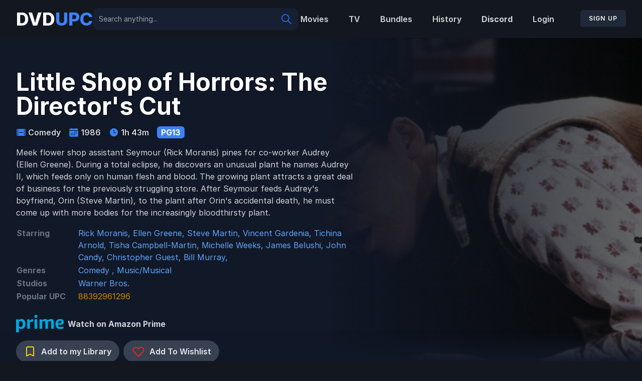

--- FILE ---
content_type: text/html; charset=UTF-8
request_url: https://dvdupc.com/content/1222155-little-shop-of-horrors-the-directors-cut?listing=1222155
body_size: 15730
content:
<!DOCTYPE html><html lang="en"><head><meta charset="utf-8"/>
<script>var __ezHttpConsent={setByCat:function(src,tagType,attributes,category,force,customSetScriptFn=null){var setScript=function(){if(force||window.ezTcfConsent[category]){if(typeof customSetScriptFn==='function'){customSetScriptFn();}else{var scriptElement=document.createElement(tagType);scriptElement.src=src;attributes.forEach(function(attr){for(var key in attr){if(attr.hasOwnProperty(key)){scriptElement.setAttribute(key,attr[key]);}}});var firstScript=document.getElementsByTagName(tagType)[0];firstScript.parentNode.insertBefore(scriptElement,firstScript);}}};if(force||(window.ezTcfConsent&&window.ezTcfConsent.loaded)){setScript();}else if(typeof getEzConsentData==="function"){getEzConsentData().then(function(ezTcfConsent){if(ezTcfConsent&&ezTcfConsent.loaded){setScript();}else{console.error("cannot get ez consent data");force=true;setScript();}});}else{force=true;setScript();console.error("getEzConsentData is not a function");}},};</script>
<script>var ezTcfConsent=window.ezTcfConsent?window.ezTcfConsent:{loaded:false,store_info:false,develop_and_improve_services:false,measure_ad_performance:false,measure_content_performance:false,select_basic_ads:false,create_ad_profile:false,select_personalized_ads:false,create_content_profile:false,select_personalized_content:false,understand_audiences:false,use_limited_data_to_select_content:false,};function getEzConsentData(){return new Promise(function(resolve){document.addEventListener("ezConsentEvent",function(event){var ezTcfConsent=event.detail.ezTcfConsent;resolve(ezTcfConsent);});});}</script>
<script>if(typeof _setEzCookies!=='function'){function _setEzCookies(ezConsentData){var cookies=window.ezCookieQueue;for(var i=0;i<cookies.length;i++){var cookie=cookies[i];if(ezConsentData&&ezConsentData.loaded&&ezConsentData[cookie.tcfCategory]){document.cookie=cookie.name+"="+cookie.value;}}}}
window.ezCookieQueue=window.ezCookieQueue||[];if(typeof addEzCookies!=='function'){function addEzCookies(arr){window.ezCookieQueue=[...window.ezCookieQueue,...arr];}}
addEzCookies([{name:"ezoab_162295",value:"mod112; Path=/; Domain=dvdupc.com; Max-Age=7200",tcfCategory:"store_info",isEzoic:"true",},{name:"ezosuibasgeneris-1",value:"dc57ac36-ccf3-4731-6f8d-ff7dccfb3934; Path=/; Domain=dvdupc.com; Expires=Sat, 16 Jan 2027 23:23:08 UTC; Secure; SameSite=None",tcfCategory:"understand_audiences",isEzoic:"true",}]);if(window.ezTcfConsent&&window.ezTcfConsent.loaded){_setEzCookies(window.ezTcfConsent);}else if(typeof getEzConsentData==="function"){getEzConsentData().then(function(ezTcfConsent){if(ezTcfConsent&&ezTcfConsent.loaded){_setEzCookies(window.ezTcfConsent);}else{console.error("cannot get ez consent data");_setEzCookies(window.ezTcfConsent);}});}else{console.error("getEzConsentData is not a function");_setEzCookies(window.ezTcfConsent);}</script><script type="text/javascript" data-ezscrex='false' data-cfasync='false'>window._ezaq = Object.assign({"edge_cache_status":11,"edge_response_time":357,"url":"https://dvdupc.com/content/1222155-little-shop-of-horrors-the-directors-cut?listing=1222155"}, typeof window._ezaq !== "undefined" ? window._ezaq : {});</script><script type="text/javascript" data-ezscrex='false' data-cfasync='false'>window._ezaq = Object.assign({"ab_test_id":"mod112"}, typeof window._ezaq !== "undefined" ? window._ezaq : {});window.__ez=window.__ez||{};window.__ez.tf={};</script><script type="text/javascript" data-ezscrex='false' data-cfasync='false'>window.ezDisableAds = true;</script>
<script data-ezscrex='false' data-cfasync='false' data-pagespeed-no-defer>var __ez=__ez||{};__ez.stms=Date.now();__ez.evt={};__ez.script={};__ez.ck=__ez.ck||{};__ez.template={};__ez.template.isOrig=true;window.__ezScriptHost="//www.ezojs.com";__ez.queue=__ez.queue||function(){var e=0,i=0,t=[],n=!1,o=[],r=[],s=!0,a=function(e,i,n,o,r,s,a){var l=arguments.length>7&&void 0!==arguments[7]?arguments[7]:window,d=this;this.name=e,this.funcName=i,this.parameters=null===n?null:w(n)?n:[n],this.isBlock=o,this.blockedBy=r,this.deleteWhenComplete=s,this.isError=!1,this.isComplete=!1,this.isInitialized=!1,this.proceedIfError=a,this.fWindow=l,this.isTimeDelay=!1,this.process=function(){f("... func = "+e),d.isInitialized=!0,d.isComplete=!0,f("... func.apply: "+e);var i=d.funcName.split("."),n=null,o=this.fWindow||window;i.length>3||(n=3===i.length?o[i[0]][i[1]][i[2]]:2===i.length?o[i[0]][i[1]]:o[d.funcName]),null!=n&&n.apply(null,this.parameters),!0===d.deleteWhenComplete&&delete t[e],!0===d.isBlock&&(f("----- F'D: "+d.name),m())}},l=function(e,i,t,n,o,r,s){var a=arguments.length>7&&void 0!==arguments[7]?arguments[7]:window,l=this;this.name=e,this.path=i,this.async=o,this.defer=r,this.isBlock=t,this.blockedBy=n,this.isInitialized=!1,this.isError=!1,this.isComplete=!1,this.proceedIfError=s,this.fWindow=a,this.isTimeDelay=!1,this.isPath=function(e){return"/"===e[0]&&"/"!==e[1]},this.getSrc=function(e){return void 0!==window.__ezScriptHost&&this.isPath(e)&&"banger.js"!==this.name?window.__ezScriptHost+e:e},this.process=function(){l.isInitialized=!0,f("... file = "+e);var i=this.fWindow?this.fWindow.document:document,t=i.createElement("script");t.src=this.getSrc(this.path),!0===o?t.async=!0:!0===r&&(t.defer=!0),t.onerror=function(){var e={url:window.location.href,name:l.name,path:l.path,user_agent:window.navigator.userAgent};"undefined"!=typeof _ezaq&&(e.pageview_id=_ezaq.page_view_id);var i=encodeURIComponent(JSON.stringify(e)),t=new XMLHttpRequest;t.open("GET","//g.ezoic.net/ezqlog?d="+i,!0),t.send(),f("----- ERR'D: "+l.name),l.isError=!0,!0===l.isBlock&&m()},t.onreadystatechange=t.onload=function(){var e=t.readyState;f("----- F'D: "+l.name),e&&!/loaded|complete/.test(e)||(l.isComplete=!0,!0===l.isBlock&&m())},i.getElementsByTagName("head")[0].appendChild(t)}},d=function(e,i){this.name=e,this.path="",this.async=!1,this.defer=!1,this.isBlock=!1,this.blockedBy=[],this.isInitialized=!0,this.isError=!1,this.isComplete=i,this.proceedIfError=!1,this.isTimeDelay=!1,this.process=function(){}};function c(e,i,n,s,a,d,c,u,f){var m=new l(e,i,n,s,a,d,c,f);!0===u?o[e]=m:r[e]=m,t[e]=m,h(m)}function h(e){!0!==u(e)&&0!=s&&e.process()}function u(e){if(!0===e.isTimeDelay&&!1===n)return f(e.name+" blocked = TIME DELAY!"),!0;if(w(e.blockedBy))for(var i=0;i<e.blockedBy.length;i++){var o=e.blockedBy[i];if(!1===t.hasOwnProperty(o))return f(e.name+" blocked = "+o),!0;if(!0===e.proceedIfError&&!0===t[o].isError)return!1;if(!1===t[o].isComplete)return f(e.name+" blocked = "+o),!0}return!1}function f(e){var i=window.location.href,t=new RegExp("[?&]ezq=([^&#]*)","i").exec(i);"1"===(t?t[1]:null)&&console.debug(e)}function m(){++e>200||(f("let's go"),p(o),p(r))}function p(e){for(var i in e)if(!1!==e.hasOwnProperty(i)){var t=e[i];!0===t.isComplete||u(t)||!0===t.isInitialized||!0===t.isError?!0===t.isError?f(t.name+": error"):!0===t.isComplete?f(t.name+": complete already"):!0===t.isInitialized&&f(t.name+": initialized already"):t.process()}}function w(e){return"[object Array]"==Object.prototype.toString.call(e)}return window.addEventListener("load",(function(){setTimeout((function(){n=!0,f("TDELAY -----"),m()}),5e3)}),!1),{addFile:c,addFileOnce:function(e,i,n,o,r,s,a,l,d){t[e]||c(e,i,n,o,r,s,a,l,d)},addDelayFile:function(e,i){var n=new l(e,i,!1,[],!1,!1,!0);n.isTimeDelay=!0,f(e+" ...  FILE! TDELAY"),r[e]=n,t[e]=n,h(n)},addFunc:function(e,n,s,l,d,c,u,f,m,p){!0===c&&(e=e+"_"+i++);var w=new a(e,n,s,l,d,u,f,p);!0===m?o[e]=w:r[e]=w,t[e]=w,h(w)},addDelayFunc:function(e,i,n){var o=new a(e,i,n,!1,[],!0,!0);o.isTimeDelay=!0,f(e+" ...  FUNCTION! TDELAY"),r[e]=o,t[e]=o,h(o)},items:t,processAll:m,setallowLoad:function(e){s=e},markLoaded:function(e){if(e&&0!==e.length){if(e in t){var i=t[e];!0===i.isComplete?f(i.name+" "+e+": error loaded duplicate"):(i.isComplete=!0,i.isInitialized=!0)}else t[e]=new d(e,!0);f("markLoaded dummyfile: "+t[e].name)}},logWhatsBlocked:function(){for(var e in t)!1!==t.hasOwnProperty(e)&&u(t[e])}}}();__ez.evt.add=function(e,t,n){e.addEventListener?e.addEventListener(t,n,!1):e.attachEvent?e.attachEvent("on"+t,n):e["on"+t]=n()},__ez.evt.remove=function(e,t,n){e.removeEventListener?e.removeEventListener(t,n,!1):e.detachEvent?e.detachEvent("on"+t,n):delete e["on"+t]};__ez.script.add=function(e){var t=document.createElement("script");t.src=e,t.async=!0,t.type="text/javascript",document.getElementsByTagName("head")[0].appendChild(t)};__ez.dot=__ez.dot||{};__ez.queue.addFileOnce('/detroitchicago/boise.js', '/detroitchicago/boise.js?gcb=195-2&cb=5', true, [], true, false, true, false);__ez.queue.addFileOnce('/parsonsmaize/abilene.js', '/parsonsmaize/abilene.js?gcb=195-2&cb=e80eca0cdb', true, [], true, false, true, false);__ez.queue.addFileOnce('/parsonsmaize/mulvane.js', '/parsonsmaize/mulvane.js?gcb=195-2&cb=e75e48eec0', true, ['/parsonsmaize/abilene.js'], true, false, true, false);__ez.queue.addFileOnce('/detroitchicago/birmingham.js', '/detroitchicago/birmingham.js?gcb=195-2&cb=539c47377c', true, ['/parsonsmaize/abilene.js'], true, false, true, false);</script>
<script data-ezscrex="false" type="text/javascript" data-cfasync="false">window._ezaq = Object.assign({"ad_cache_level":0,"adpicker_placement_cnt":0,"ai_placeholder_cache_level":0,"ai_placeholder_placement_cnt":-1,"domain":"dvdupc.com","domain_id":162295,"ezcache_level":0,"ezcache_skip_code":14,"has_bad_image":0,"has_bad_words":0,"is_sitespeed":0,"lt_cache_level":0,"response_size":75955,"response_size_orig":70037,"response_time_orig":349,"template_id":5,"url":"https://dvdupc.com/content/1222155-little-shop-of-horrors-the-directors-cut?listing=1222155","word_count":0,"worst_bad_word_level":0}, typeof window._ezaq !== "undefined" ? window._ezaq : {});__ez.queue.markLoaded('ezaqBaseReady');</script>
<script type='text/javascript' data-ezscrex='false' data-cfasync='false'>
window.ezAnalyticsStatic = true;

function analyticsAddScript(script) {
	var ezDynamic = document.createElement('script');
	ezDynamic.type = 'text/javascript';
	ezDynamic.innerHTML = script;
	document.head.appendChild(ezDynamic);
}
function getCookiesWithPrefix() {
    var allCookies = document.cookie.split(';');
    var cookiesWithPrefix = {};

    for (var i = 0; i < allCookies.length; i++) {
        var cookie = allCookies[i].trim();

        for (var j = 0; j < arguments.length; j++) {
            var prefix = arguments[j];
            if (cookie.indexOf(prefix) === 0) {
                var cookieParts = cookie.split('=');
                var cookieName = cookieParts[0];
                var cookieValue = cookieParts.slice(1).join('=');
                cookiesWithPrefix[cookieName] = decodeURIComponent(cookieValue);
                break; // Once matched, no need to check other prefixes
            }
        }
    }

    return cookiesWithPrefix;
}
function productAnalytics() {
	var d = {"pr":[6],"omd5":"f26b70cb5600ac734a8319519b23a4a1","nar":"risk score"};
	d.u = _ezaq.url;
	d.p = _ezaq.page_view_id;
	d.v = _ezaq.visit_uuid;
	d.ab = _ezaq.ab_test_id;
	d.e = JSON.stringify(_ezaq);
	d.ref = document.referrer;
	d.c = getCookiesWithPrefix('active_template', 'ez', 'lp_');
	if(typeof ez_utmParams !== 'undefined') {
		d.utm = ez_utmParams;
	}

	var dataText = JSON.stringify(d);
	var xhr = new XMLHttpRequest();
	xhr.open('POST','/ezais/analytics?cb=1', true);
	xhr.onload = function () {
		if (xhr.status!=200) {
            return;
		}

        if(document.readyState !== 'loading') {
            analyticsAddScript(xhr.response);
            return;
        }

        var eventFunc = function() {
            if(document.readyState === 'loading') {
                return;
            }
            document.removeEventListener('readystatechange', eventFunc, false);
            analyticsAddScript(xhr.response);
        };

        document.addEventListener('readystatechange', eventFunc, false);
	};
	xhr.setRequestHeader('Content-Type','text/plain');
	xhr.send(dataText);
}
__ez.queue.addFunc("productAnalytics", "productAnalytics", null, true, ['ezaqBaseReady'], false, false, false, true);
</script><base href="https://dvdupc.com/content/1222155-little-shop-of-horrors-the-directors-cut?listing=1222155"/>
    
    <meta name="viewport" content="width=device-width, initial-scale=1"/>
    <meta name="csrf-token" content="A7tU88n0B7gJrEbpDPBTvqSZeU8xcWgOlpv4Ju0z"/>
    <meta name="description" content="A Community Driven UPC Barcode Database to for Disc to Digital titles. Generate DVD and Blu-Ray UPCs instantly for use with Fandango&#39;s (Previously VUDU) disc to digital service."/>

    <title>DVDUPC</title>

    <link rel="apple-touch-icon" sizes="180x180" href="/apple-touch-icon.png?v=23fwedr"/>
    <link rel="icon" type="image/png" sizes="32x32" href="/favicon-32x32.png?v=23fwedr"/>
    <link rel="icon" type="image/png" sizes="16x16" href="/favicon-16x16.png?v=23fwedr"/>
    <link rel="manifest" href="/site.webmanifest?v=23fwedr"/>
    <link rel="mask-icon" href="/safari-pinned-tab.svg?v=23fwedr" color="#5bbad5"/>
    <link rel="shortcut icon" href="/favicon.ico?v=23fwedr"/>
    <meta name="msapplication-TileColor" content="#00aba9"/>
    <meta name="theme-color" content="#ffffff"/>

    <!-- Fonts -->
    <link rel="stylesheet" href="https://rsms.me/inter/inter.css"/>

    <!-- Scripts -->
    <link rel="preload" as="style" href="https://dvdupc.com/build/assets/app.046017eb.css"/><link rel="modulepreload" href="https://dvdupc.com/build/assets/app.ab93cf8a.js"/><link rel="stylesheet" href="https://cdn-0.dvdupc.com/build/assets/app.046017eb.css"/><script type="module" src="https://cdn-0.dvdupc.com/build/assets/app.ab93cf8a.js"></script>
    <!-- Styles -->
    <style>[wire\:loading], [wire\:loading\.delay], [wire\:loading\.inline-block], [wire\:loading\.inline], [wire\:loading\.block], [wire\:loading\.flex], [wire\:loading\.table], [wire\:loading\.grid], [wire\:loading\.inline-flex] {display: none;}[wire\:loading\.delay\.shortest], [wire\:loading\.delay\.shorter], [wire\:loading\.delay\.short], [wire\:loading\.delay\.long], [wire\:loading\.delay\.longer], [wire\:loading\.delay\.longest] {display:none;}[wire\:offline] {display: none;}[wire\:dirty]:not(textarea):not(input):not(select) {display: none;}input:-webkit-autofill, select:-webkit-autofill, textarea:-webkit-autofill {animation-duration: 50000s;animation-name: livewireautofill;}@keyframes livewireautofill { from {} }</style>

    <!-- Global site tag (gtag.js) - Google Analytics -->
    <script async="" src="https://www.googletagmanager.com/gtag/js?id=UA-98903037-1"></script>
    <script>
        window.dataLayer = window.dataLayer || [];

        function gtag() {
            dataLayer.push(arguments);
        }
        gtag('js', new Date());

        gtag('config', 'UA-98903037-1');
    </script>
<link rel='canonical' href='https://dvdupc.com/content/1222155-little-shop-of-horrors-the-directors-cut?listing=1222155' />
<script type='text/javascript'>
var ezoTemplate = 'orig_site';
var ezouid = '1';
var ezoFormfactor = '1';
</script><script data-ezscrex="false" type='text/javascript'>
var soc_app_id = '0';
var did = 162295;
var ezdomain = 'dvdupc.com';
var ezoicSearchable = 1;
</script></head>

<body class="font-sans antialiased bg-black-fogra">
    <div x-data="{&#34;show&#34;:true,&#34;style&#34;:&#34;success&#34;,&#34;message&#34;:null}" :class="{ &#39;bg-indigo-500&#39;: style == &#39;success&#39;, &#39;bg-red-700&#39;: style == &#39;danger&#39;, &#39;bg-gray-500&#39;: style != &#39;success&#39; &amp;&amp; style != &#39;danger&#39; }" style="display: none;" x-show="show &amp;&amp; message" x-init="
                document.addEventListener(&#39;banner-message&#39;, event =&gt; {
                    style = event.detail.style;
                    message = event.detail.message;
                    show = true;
                });
            ">
    <div class="max-w-screen-xl mx-auto py-2 px-3 sm:px-6 lg:px-8">
        <div class="flex items-center justify-between flex-wrap">
            <div class="w-0 flex-1 flex items-center min-w-0">
                <span class="flex p-2 rounded-lg" :class="{ &#39;bg-indigo-600&#39;: style == &#39;success&#39;, &#39;bg-red-600&#39;: style == &#39;danger&#39; }">
                    <svg x-show="style == &#39;success&#39;" class="h-5 w-5 text-white" xmlns="http://www.w3.org/2000/svg" fill="none" viewBox="0 0 24 24" stroke="currentColor">
                        <path stroke-linecap="round" stroke-linejoin="round" stroke-width="2" d="M9 12l2 2 4-4m6 2a9 9 0 11-18 0 9 9 0 0118 0z"></path>
                    </svg>
                    <svg x-show="style == &#39;danger&#39;" class="h-5 w-5 text-white" xmlns="http://www.w3.org/2000/svg" fill="none" viewBox="0 0 24 24" stroke="currentColor">
                        <path stroke-linecap="round" stroke-linejoin="round" stroke-width="2" d="M12 8v4m0 4h.01M21 12a9 9 0 11-18 0 9 9 0 0118 0z"></path>
                    </svg>
                    <svg x-show="style != &#39;success&#39; &amp;&amp; style != &#39;danger&#39;" class="h-5 w-5 text-white" xmlns="http://www.w3.org/2000/svg" fill="none" viewBox="0 0 24 24" stroke="currentColor">
                        <path stroke-linecap="round" stroke-linejoin="round" stroke-width="2" d="M13 16h-1v-4h-1m1-4h.01M21 12a9 9 0 11-18 0 9 9 0 0118 0z"></path>
                    </svg>
                </span>

                <p class="ml-3 font-medium text-sm text-white truncate" x-text="message"></p>
            </div>

            <div class="shrink-0 sm:ml-3">
                <button type="button" class="-mr-1 flex p-2 rounded-md focus:outline-none sm:-mr-2 transition" :class="{ &#39;hover:bg-indigo-600 focus:bg-indigo-600&#39;: style == &#39;success&#39;, &#39;hover:bg-red-600 focus:bg-red-600&#39;: style == &#39;danger&#39; }" aria-label="Dismiss" x-on:click="show = false">
                    <svg class="h-5 w-5 text-white" xmlns="http://www.w3.org/2000/svg" fill="none" viewBox="0 0 24 24" stroke="currentColor">
                        <path stroke-linecap="round" stroke-linejoin="round" stroke-width="2" d="M6 18L18 6M6 6l12 12"></path>
                    </svg>
                </button>
            </div>
        </div>
    </div>
</div>

    <div class="min-h-screen bg-black-fogra">
        <nav wire:id="8QW2X7ureXLagXpCMgoF" wire:initial-data="{&#34;fingerprint&#34;:{&#34;id&#34;:&#34;8QW2X7ureXLagXpCMgoF&#34;,&#34;name&#34;:&#34;navigation-menu&#34;,&#34;locale&#34;:&#34;en&#34;,&#34;path&#34;:&#34;content\/1222155-little-shop-of-horrors-the-directors-cut&#34;,&#34;method&#34;:&#34;GET&#34;,&#34;v&#34;:&#34;acj&#34;},&#34;effects&#34;:{&#34;listeners&#34;:[&#34;refresh-navigation-menu&#34;]},&#34;serverMemo&#34;:{&#34;children&#34;:{&#34;lRd5JPc&#34;:{&#34;id&#34;:&#34;eQTOEntZ7GVDVR597TW6&#34;,&#34;tag&#34;:&#34;div&#34;}},&#34;errors&#34;:[],&#34;htmlHash&#34;:&#34;40b42895&#34;,&#34;data&#34;:[],&#34;dataMeta&#34;:[],&#34;checksum&#34;:&#34;85017284b72c6cb300080882929cbd30ebd0ced8206fb1a0e36e555865bd9ada&#34;}}" x-data="{ open: false }" class="no-ads bg-black-fogra w-full sticky xl:relative top-0 z-50">
    <!-- Primary Navigation Menu -->
    <div class="no-ad stransition-none max-w-8xl mx-auto px-4 sm:px-6 lg:px-8 py-4 w-full">
        <div class="no-ad sflex justify-between items-center w-full">

            <div class="no-ads flex justify-between w-full gap-2 lg:gap-8 items-center flex-col lg:flex-row">

                <div class="no-ads flex w-full lg:w-auto">
                    <!-- Logo -->
                    <div class="no-ads order-first lg:order-none shrink-0 flex items-center">
                        <a href="https://dvdupc.com">
                            <span class="no-ads font-extrabold text-4xl">
                                <span class="no-ads text-white">DVD</span><span class="no-ads text-blue-500">UPC</span>
                            </span>
                        </a>
                    </div>
                    <!-- Hamburger -->
                    <div class="no-ads ml-auto flex items-center lg:hidden">
                        <button @click="open = ! open" class="no-ads inline-flex items-center justify-center p-2 rounded-md text-gray-400 hover:text-gray-500 hover:bg-black-fogra focus:outline-none focus:bg-black-fogra focus:text-gray-500 transition">
                            <svg class="no-ads h-6 w-6" stroke="currentColor" fill="none" viewBox="0 0 24 24">
                                <path :class="{ &#39;hidden&#39;: open, &#39;inline-flex&#39;: !open }" class="inline-flex" stroke-linecap="round" stroke-linejoin="round" stroke-width="2" d="M4 6h16M4 12h16M4 18h16"></path>
                                <path :class="{ &#39;hidden&#39;: !open, &#39;inline-flex&#39;: open }" class="hidden" stroke-linecap="round" stroke-linejoin="round" stroke-width="2" d="M6 18L18 6M6 6l12 12"></path>
                            </svg>
                        </button>
                    </div>
                </div>

                <!-- Search -->
                <div class="no-ads order-last lg:order-none w-full lg:w-auto flex-grow">
                    <div wire:id="eQTOEntZ7GVDVR597TW6" wire:initial-data="{&#34;fingerprint&#34;:{&#34;id&#34;:&#34;eQTOEntZ7GVDVR597TW6&#34;,&#34;name&#34;:&#34;search&#34;,&#34;locale&#34;:&#34;en&#34;,&#34;path&#34;:&#34;content\/1222155-little-shop-of-horrors-the-directors-cut&#34;,&#34;method&#34;:&#34;GET&#34;,&#34;v&#34;:&#34;acj&#34;},&#34;effects&#34;:{&#34;listeners&#34;:[]},&#34;serverMemo&#34;:{&#34;children&#34;:[],&#34;errors&#34;:[],&#34;htmlHash&#34;:&#34;89700f9c&#34;,&#34;data&#34;:{&#34;searchQuery&#34;:&#34;&#34;,&#34;movieResults&#34;:[],&#34;peopleResults&#34;:[]},&#34;dataMeta&#34;:[],&#34;checksum&#34;:&#34;8296c41eb4d0925894e5f3c254ec93d7f5b2158064e5c873f72019baa961444a&#34;}}" class="no-ads w-full">
  <label for="search" class="sr-only">Search</label>
  <div class="no-ads relative rounded-2xl">
    <input id="search" wire:model="searchQuery" type="text" class="py-3 placeholder-gray-400 text-gray-200 bg-oxford-blue focus:ring-blue-600 block w-full pr-10 sm:text-sm border-none rounded-xl" placeholder="Search anything..."/>
    <div class="no-ads absolute inset-y-0 right-0 pr-3 flex items-center pointer-events-none">
      <!-- Heroicon name: solid/question-mark-circle -->
      <svg class="w-6 h-6 text-blue-600" fill="none" stroke="currentColor" viewBox="0 0 24 24" xmlns="http://www.w3.org/2000/svg"><path stroke-linecap="round" stroke-linejoin="round" stroke-width="2" d="M21 21l-6-6m2-5a7 7 0 11-14 0 7 7 0 0114 0z"></path></svg>
    </div>
  </div>

  
</div>

<!-- Livewire Component wire-end:eQTOEntZ7GVDVR597TW6 -->                </div>

                <!-- Links -->
                <div class="no-ads hidden space-x-8 lg:-my-px lg:flex">
                    <a class="inline-flex items-center px-1  font-semibold leading-5 text-gray-300 hover:text-blue-500 focus:outline-none transition" href="https://dvdupc.com/content?type=movies">
    Movies
</a>

                    <a class="inline-flex items-center px-1  font-semibold leading-5 text-gray-300 hover:text-blue-500 focus:outline-none transition" href="https://dvdupc.com/content?type=tv">
    TV
</a>

                    <a class="inline-flex items-center px-1  font-semibold leading-5 text-gray-300 hover:text-blue-500 focus:outline-none transition" href="https://dvdupc.com/content?type=bundle">
    Bundles
</a>

                    <a class="inline-flex items-center px-1  font-semibold leading-5 text-gray-300 hover:text-blue-500 focus:outline-none transition" href="https://dvdupc.com/history">
    History
</a>

                    <a class="inline-flex items-center px-1  font-semibold leading-5 text-gray-300 hover:text-blue-500 focus:outline-none transition bg-discord-blue hover:bg-discord-dark text-white font-bold py-2 px-4 rounded" href="https://discord.gg/DBCfUbr2pw" target="_blank" rel="noopener noreferrer">
    Discord
</a>

                    
                                            <a class="inline-flex items-center px-1  font-semibold leading-5 text-gray-300 hover:text-blue-500 focus:outline-none transition" href="https://dvdupc.com/login">
    Login
</a>

                        <a href="https://dvdupc.com/register">
                            <button type="submit" class="inline-flex items-center px-4 py-2 bg-gray-800 border border-transparent rounded-md font-semibold text-xs text-white uppercase tracking-widest hover:bg-gray-700 active:bg-black-fogra focus:outline-none focus:border-gray-900 focus:ring focus:ring-gray-300 disabled:opacity-25 transition ml-4 whitespace-nowrap">
    Sign Up
</button>
                        </a>
                                    </div>
            </div>


        </div>
    </div>

    <!-- Responsive Navigation Menu -->
    <div :class="{ &#39;block&#39;: open, &#39;hidden&#39;: !open }" class="no-ads hidden lg:hidden">
        <div class="no-ads pt-2 pb-3 space-y-1">
            <a class="block pl-3 pr-4 py-2 border-l-4 border-transparent text-base font-medium text-gray-400 hover:text-gray-800 hover:bg-gray-50 hover:border-gray-300 focus:outline-none focus:text-gray-800 focus:bg-gray-50 focus:border-gray-300 transition" href="https://dvdupc.com/content?type=movies">
    Movies
</a>
            <a class="block pl-3 pr-4 py-2 border-l-4 border-transparent text-base font-medium text-gray-400 hover:text-gray-800 hover:bg-gray-50 hover:border-gray-300 focus:outline-none focus:text-gray-800 focus:bg-gray-50 focus:border-gray-300 transition" href="https://dvdupc.com/content?type=tv">
    TV
</a>
            <a class="block pl-3 pr-4 py-2 border-l-4 border-transparent text-base font-medium text-gray-400 hover:text-gray-800 hover:bg-gray-50 hover:border-gray-300 focus:outline-none focus:text-gray-800 focus:bg-gray-50 focus:border-gray-300 transition" href="https://dvdupc.com/content?type=bundle">
    Bundles
</a>

            <a class="block pl-3 pr-4 py-2 border-l-4 border-transparent text-base font-medium text-gray-400 hover:text-gray-800 hover:bg-gray-50 hover:border-gray-300 focus:outline-none focus:text-gray-800 focus:bg-gray-50 focus:border-gray-300 transition" href="https://dvdupc.com/history">
    History
</a>

                    </div>

                    <a class="block pl-3 pr-4 py-2 border-l-4 border-transparent text-base font-medium text-gray-400 hover:text-gray-800 hover:bg-gray-50 hover:border-gray-300 focus:outline-none focus:text-gray-800 focus:bg-gray-50 focus:border-gray-300 transition" href="https://dvdupc.com/login">
    Login
</a>

            <a class="block pl-3 pr-4 py-2 border-l-4 border-transparent text-base font-medium text-gray-400 hover:text-gray-800 hover:bg-gray-50 hover:border-gray-300 focus:outline-none focus:text-gray-800 focus:bg-gray-50 focus:border-gray-300 transition" href="https://dvdupc.com/register">
    Register
</a>

        
        <!-- Responsive Settings Options -->
            </div>
</nav>

<!-- Livewire Component wire-end:8QW2X7ureXLagXpCMgoF -->
        <!-- Page Heading -->
        
        <!-- Page Content -->
        <main>
            <div wire:id="muP9DbK17xp8s0G55lYx" wire:initial-data="{&#34;fingerprint&#34;:{&#34;id&#34;:&#34;muP9DbK17xp8s0G55lYx&#34;,&#34;name&#34;:&#34;content-show&#34;,&#34;locale&#34;:&#34;en&#34;,&#34;path&#34;:&#34;content\/1222155-little-shop-of-horrors-the-directors-cut&#34;,&#34;method&#34;:&#34;GET&#34;,&#34;v&#34;:&#34;acj&#34;},&#34;effects&#34;:{&#34;listeners&#34;:[],&#34;path&#34;:&#34;https:\/\/dvdupc.com\/content\/1222155-little-shop-of-horrors-the-directors-cut?listing=1222155&#34;},&#34;serverMemo&#34;:{&#34;children&#34;:{&#34;1599183&#34;:{&#34;id&#34;:&#34;7kQBVcD3GDD4uL8NalwD&#34;,&#34;tag&#34;:&#34;div&#34;},&#34;rVAeHav&#34;:{&#34;id&#34;:&#34;zJDEwRTxDhDnfoEFEcwS&#34;,&#34;tag&#34;:&#34;div&#34;}},&#34;errors&#34;:[],&#34;htmlHash&#34;:&#34;77c7a732&#34;,&#34;data&#34;:{&#34;content&#34;:[],&#34;similarContents&#34;:[],&#34;slug&#34;:&#34;1222155-little-shop-of-horrors-the-directors-cut&#34;,&#34;popularUpc&#34;:[],&#34;isInLibrary&#34;:null,&#34;isOnWishlist&#34;:null},&#34;dataMeta&#34;:{&#34;models&#34;:{&#34;content&#34;:{&#34;class&#34;:&#34;App\\Models\\Content&#34;,&#34;id&#34;:1222155,&#34;relations&#34;:[&#34;credits&#34;,&#34;credits.person&#34;,&#34;catalogItems&#34;,&#34;catalogItems.votes&#34;,&#34;genres&#34;,&#34;studios&#34;,&#34;subGenres&#34;],&#34;connection&#34;:&#34;mysql&#34;,&#34;collectionClass&#34;:null},&#34;popularUpc&#34;:{&#34;class&#34;:&#34;App\\Models\\CatalogItem&#34;,&#34;id&#34;:327907,&#34;relations&#34;:[&#34;votes&#34;],&#34;connection&#34;:&#34;mysql&#34;,&#34;collectionClass&#34;:null}},&#34;modelCollections&#34;:{&#34;similarContents&#34;:{&#34;class&#34;:&#34;App\\Models\\Content&#34;,&#34;id&#34;:[1599183],&#34;relations&#34;:[],&#34;connection&#34;:&#34;mysql&#34;,&#34;collectionClass&#34;:null}}},&#34;checksum&#34;:&#34;c85af5582ee1f4521fc04cf6ca003c6b84bff041e258675d4512a4c353db20e1&#34;}}" class="">
    
    <div class="relative max-w-9xl mx-auto">
        <div class="absolute top-0 left-0 w-full h-full bg-black opacity-60" style="z-index: 1;"></div>
        <div class="absolute top-0 left-0 w-full h-full bg-gradient-to-r from-gray-900 to-transparent via-gray-900" style="z-index: 1;"></div>
        <div class="absolute bottom-0 h-32 w-full bg-gradient-to-t from-gray-900 to-transparent via-gray-900" style="z-index: 1;"></div>
        <div class="flex flex-col bg-no-repeat bg-auto" style="min-height: 500px; background-image: url(https://images2.vudu.com/background/1222155-1280a.jpg); background-position: 100% 50%; background-size: auto 100%; background-repeat: no-repeat;">
            <div class="max-w-8xl mx-auto px-4 sm:px-6 lg:px-8 py-4 z-10 w-full flex-grow">
                <div class="flex h-full py-12 w-full flex-grow z-10">
                    <div class="min-w-0 max-w-2xl">
                        <h1 class="text-5xl text-white font-bold text-shadow">Little Shop of Horrors: The Director&#39;s Cut</h1>
                        <div class="mt-4 lg:space-x-4 text-gray-500 flex flex-col lg:flex-row">
                            <!-- Badges -->
                            <div class="flex text-gray-300 font-semibold">
                                <div class="flex items-center mr-4">
                                    <div class="mr-1 text-blue-500">
                                        <svg xmlns="http://www.w3.org/2000/svg" class="w-5 h-5 text-blue-500 fill-current" viewBox="0 0 512 512">
                                            <title>Film</title>
                                            <path d="M436 80H76a44.05 44.05 0 00-44 44v264a44.05 44.05 0 0044 44h360a44.05 44.05 0 0044-44V124a44.05 44.05 0 00-44-44zM112 388a12 12 0 01-12 12H76a12 12 0 01-12-12v-24a12 12 0 0112-12h24a12 12 0 0112 12zm0-80a12 12 0 01-12 12H76a12 12 0 01-12-12v-24a12 12 0 0112-12h24a12 12 0 0112 12zm0-80a12 12 0 01-12 12H76a12 12 0 01-12-12v-24a12 12 0 0112-12h24a12 12 0 0112 12zm0-80a12 12 0 01-12 12H76a12 12 0 01-12-12v-24a12 12 0 0112-12h24a12 12 0 0112 12zm241.68 124H158.32a16 16 0 010-32h195.36a16 16 0 110 32zM448 388a12 12 0 01-12 12h-24a12 12 0 01-12-12v-24a12 12 0 0112-12h24a12 12 0 0112 12zm0-80a12 12 0 01-12 12h-24a12 12 0 01-12-12v-24a12 12 0 0112-12h24a12 12 0 0112 12zm0-80a12 12 0 01-12 12h-24a12 12 0 01-12-12v-24a12 12 0 0112-12h24a12 12 0 0112 12zm0-80a12 12 0 01-12 12h-24a12 12 0 01-12-12v-24a12 12 0 0112-12h24a12 12 0 0112 12z">
                                            </path>
                                        </svg>
                                    </div>
                                    <span class="text-shadow">Comedy</span>
                                </div>
                                <div class="flex items-center mr-4">
                                    <div class="mr-1 text-blue-500">
                                        <svg xmlns="http://www.w3.org/2000/svg" class="w-5 h-5 text-blue-500 fill-current" viewBox="0 0 512 512">
                                            <title>Calendar</title>
                                            <path d="M480 128a64 64 0 00-64-64h-16V48.45c0-8.61-6.62-16-15.23-16.43A16 16 0 00368 48v16H144V48.45c0-8.61-6.62-16-15.23-16.43A16 16 0 00112 48v16H96a64 64 0 00-64 64v12a4 4 0 004 4h440a4 4 0 004-4zM32 416a64 64 0 0064 64h320a64 64 0 0064-64V179a3 3 0 00-3-3H35a3 3 0 00-3 3zm344-208a24 24 0 11-24 24 24 24 0 0124-24zm0 80a24 24 0 11-24 24 24 24 0 0124-24zm-80-80a24 24 0 11-24 24 24 24 0 0124-24zm0 80a24 24 0 11-24 24 24 24 0 0124-24zm0 80a24 24 0 11-24 24 24 24 0 0124-24zm-80-80a24 24 0 11-24 24 24 24 0 0124-24zm0 80a24 24 0 11-24 24 24 24 0 0124-24zm-80-80a24 24 0 11-24 24 24 24 0 0124-24zm0 80a24 24 0 11-24 24 24 24 0 0124-24z">
                                            </path>
                                        </svg>
                                    </div>
                                    <span class="text-shadow">1986</span>
                                </div>
                                <div class="flex items-center mr-4">
                                    <div class="mr-1 text-blue-500">
                                        <svg xmlns="http://www.w3.org/2000/svg" class="w-5 h-5 text-blue-500 fill-current" viewBox="0 0 512 512">
                                            <title>Time</title>
                                            <path d="M256 48C141.13 48 48 141.13 48 256s93.13 208 208 208 208-93.13 208-208S370.87 48 256 48zm96 240h-96a16 16 0 01-16-16V128a16 16 0 0132 0v128h80a16 16 0 010 32z">
                                            </path>
                                        </svg>
                                    </div>
                                    <span class="text-shadow">1h 43m</span>
                                </div>

                                <div class="bg-blue-500 text-white font-bold flex h-6 min-w-6 px-2 justify-center rounded-md items-center">
                                    PG13</div>
                            </div>
                            <!-- End Badges -->
                        </div>
                        <p class="max-w-2xl mt-4 text-base  text-gray-300 line-clamp-8">Meek flower shop assistant Seymour (Rick Moranis) pines for co-worker Audrey (Ellen Greene). During a total eclipse, he discovers an unusual plant he names Audrey II, which feeds only on human flesh and blood. The growing plant attracts a great deal of business for the previously struggling store. After Seymour feeds Audrey&#39;s boyfriend, Orin (Steve Martin), to the plant after Orin&#39;s accidental death, he must come up with more bodies for the increasingly bloodthirsty plant.</p>
                        <table class="max-w-2xl mt-4 table-auto text-gray-500 ">
                            <tbody>
                                <tr class="align-top">
                                    <td class="font-bold whitespace-nowrap">Starring</td>
                                    <td class="pl-6 text-blue-400">
                                                                                                                                                                                                                        <a href="https://dvdupc.com/people/636822-rick-moranis">Rick Moranis,</a>
                                                                                                                                                                                <a href="https://dvdupc.com/people/626942-ellen-greene">Ellen Greene,</a>
                                                                                                                                                                                <a href="https://dvdupc.com/people/858339-steve-martin">Steve Martin,</a>
                                                                                                                                                                                <a href="https://dvdupc.com/people/568269-vincent-gardenia">Vincent Gardenia,</a>
                                                                                                                                                                                <a href="https://dvdupc.com/people/547619-tichina-arnold">Tichina Arnold,</a>
                                                                                                                                                                                <a href="https://dvdupc.com/people/964375-tisha-campbell-martin">Tisha Campbell-Martin,</a>
                                                                                                                                                                                <a href="https://dvdupc.com/people/611578-michelle-weeks">Michelle Weeks,</a>
                                                                                                                                                                                <a href="https://dvdupc.com/people/616961-james-belushi">James Belushi,</a>
                                                                                                                                                                                <a href="https://dvdupc.com/people/554942-john-candy">John Candy,</a>
                                                                                                                                                                                <a href="https://dvdupc.com/people/627301-christopher-guest">Christopher Guest,</a>
                                                                                                                                                                                <a href="https://dvdupc.com/people/637213-bill-murray">Bill Murray,</a>
                                                                                                                                                                                                            </td>
                                </tr>
                                <tr class="align-top">
                                    <td class="font-bold whitespace-nowrap">Genres</td>
                                    <td class="pl-6 text-blue-400">
                                                                                    <a class="" href="">Comedy</a>
                                                                                            ,
                                                                                                                                <a class="" href="">Music/Musical</a>
                                                                                                                        </td>
                                </tr>
                                <tr class="align-top">
                                    <td class="font-bold whitespace-nowrap">Studios</td>
                                    <td class="pl-6 text-blue-400">
                                                                                    <a class="" href="#">Warner Bros.</a>
                                                                                                                        </td>
                                </tr>
                                                                    <tr class="align-top">
                                        <td class="font-bold whitespace-nowrap">Popular UPC</td>
                                        <td class="pl-6 flex">
                                            <h2 wire:click="showUpc" class="text-base text-yellow-600 cursor-pointer">
                                                88392961296</h2>
                                        </td>
                                    </tr>
                                                            </tbody>
                        </table>
                        <a target="_blank" class="mt-6 flex items-center" href="https://www.amazon.com/gp/search?ie=UTF8&amp;tag=dvdupc0f-20&amp;i=instant-video&amp;linkCode=ur2&amp;linkId=79b0886a67d362e1aa6cbd181680dcba&amp;camp=1789&amp;creative=9325&amp;index=aps&amp;keywords=Little Shop of Horrors: The Director&#39;s Cut"><img src="https://m.media-amazon.com/images/G/01/primeLogo/primelogo-330x90-v2._V507659160_SY35_FMpng_.png" srcset="https://m.media-amazon.com/images/G/01/primeLogo/primelogo-330x90-v2._V507659160_SY35_FMpng_.png , https://m.media-amazon.com/images/G/01/primeLogo/primelogo-330x90-v2._V507659160_SY52.5_FMpng_.png 1.5x, https://m.media-amazon.com/images/G/01/primeLogo/primelogo-330x90-v2._V507659160_SY70_FMpng_.png 2x" class="_3IwZL4" alt=""/><strong><span class="ml-2 text-gray-300">Watch on Amazon
                                    Prime</span></strong></a>

                        <div class="mt-4 flex space-x-2">
                            <!-- Library Button -->
                            <button wire:loading.attr="disabled" wire:click="toggleInLibrary" type="button" class="bg-gray-700 hover:bg-gray-600 inline-flex items-center py-2 px-4 space-x-2 rounded-full text-gray-200 focus:outline-none focus:ring-2 focus:ring-offset-0 focus:ring-gray-500">
                                                                    <svg class="w-6 h-6 mr-0.5  stroke-yellow-400" fill="none" stroke="currentColor" viewBox="0 0 24 24" xmlns="http://www.w3.org/2000/svg">
                                        <path stroke-linecap="round" stroke-linejoin="round" stroke-width="2" d="M5 5a2 2 0 012-2h10a2 2 0 012 2v16l-7-3.5L5 21V5z"></path>
                                    </svg>
                                    <span class="font-semibold">Add to my Library</span>
                                                            </button>

                            <!-- Wishlist Button -->
                            <button wire:loading.attr="disabled" wire:click="toggleOnWishlist" type="button" class="bg-gray-700 hover:bg-gray-600 inline-flex items-center py-2 px-4 space-x-2 rounded-full text-gray-200 focus:outline-none focus:ring-2 focus:ring-offset-0 focus:ring-gray-500">
                                                                    <svg xmlns="http://www.w3.org/2000/svg" fill="none" viewBox="0 0 24 24" stroke="currentColor" aria-hidden="true" class="h-7 w-7 stroke-red-600">
                                        <path stroke-linecap="round" stroke-linejoin="round" stroke-width="2" d="M4.318 6.318a4.5 4.5 0 000 6.364L12 20.364l7.682-7.682a4.5 4.5 0 00-6.364-6.364L12 7.636l-1.318-1.318a4.5 4.5 0 00-6.364 0z">
                                        </path>
                                    </svg>
                                    <span class="font-semibold">Add To Wishlist</span>
                                                            </button>
                        </div>
                    </div><!-- End Two Column Size -->
                </div>
            </div>
        </div>
    </div>

    <div class="max-w-8xl mx-auto px-4 sm:px-6 lg:px-8 py-4">
        <div class="flex flex-col md:flex-row">
            <div class="white_column flex flex-col md:w-[calc(100%_-_260px)]">
                <section class="panel top_billed scroller block w-full pr-8">
                    <h3 class="text-gray-50 text-4xl mb-8">Cast &amp; Crew</h3>
                    <div class="relative top-0 left-0 after:content-[&#39;&#39;] after:w-[60px] after:h-full after:absolute after:top-0 after:right-0 after:bg-gradient-to-l after:from-gray-900 after:to-transparent ">
                        <ol class="pr-12 flex relative top-0 left-0 overflow-y-hidden overflow-x-scroll space-x-8">
                                                            <li class="w-[138px] min-w-[138px] cursor-pointer overflow-hidden">
                                    <a href="https://dvdupc.com/people/638519-frank-oz">
                                                                                    <img class="min-w-[138px] w-[138px] object-cover rounded-xl" alt="Cast Member" src="http://images2.vudu.com/person/638519-300"/>
                                                                                <div class="text-sm  text-gray-100 mt-2">
                                            <span class="block">Frank Oz</span>
                                            <span class="block italic text-gray-400 text-xs">Director</span>
                                        </div>
                                    </a>
                                </li>
                                                            <li class="w-[138px] min-w-[138px] cursor-pointer overflow-hidden">
                                    <a href="https://dvdupc.com/people/636822-rick-moranis">
                                                                                    <img class="min-w-[138px] w-[138px] object-cover rounded-xl" alt="Cast Member" src="http://images2.vudu.com/person/636822-300"/>
                                                                                <div class="text-sm  text-gray-100 mt-2">
                                            <span class="block">Rick Moranis</span>
                                            <span class="block italic text-gray-400 text-xs">Seymour Krelborn</span>
                                        </div>
                                    </a>
                                </li>
                                                            <li class="w-[138px] min-w-[138px] cursor-pointer overflow-hidden">
                                    <a href="https://dvdupc.com/people/626942-ellen-greene">
                                                                                    <img class="min-w-[138px] w-[138px] object-cover rounded-xl" alt="Cast Member" src="http://images2.vudu.com/person/626942-300"/>
                                                                                <div class="text-sm  text-gray-100 mt-2">
                                            <span class="block">Ellen Greene</span>
                                            <span class="block italic text-gray-400 text-xs">Audrey</span>
                                        </div>
                                    </a>
                                </li>
                                                            <li class="w-[138px] min-w-[138px] cursor-pointer overflow-hidden">
                                    <a href="https://dvdupc.com/people/858339-steve-martin">
                                                                                    <img class="min-w-[138px] w-[138px] object-cover rounded-xl" alt="Cast Member" src="http://images2.vudu.com/person/858339-300"/>
                                                                                <div class="text-sm  text-gray-100 mt-2">
                                            <span class="block">Steve Martin</span>
                                            <span class="block italic text-gray-400 text-xs">Orin Scrivello, D.D.S.</span>
                                        </div>
                                    </a>
                                </li>
                                                            <li class="w-[138px] min-w-[138px] cursor-pointer overflow-hidden">
                                    <a href="https://dvdupc.com/people/568269-vincent-gardenia">
                                                                                    <img class="min-w-[138px] w-[138px] object-cover rounded-xl" alt="Cast Member" src="http://images2.vudu.com/person/568269-300"/>
                                                                                <div class="text-sm  text-gray-100 mt-2">
                                            <span class="block">Vincent Gardenia</span>
                                            <span class="block italic text-gray-400 text-xs">Mr. Mushnik</span>
                                        </div>
                                    </a>
                                </li>
                                                            <li class="w-[138px] min-w-[138px] cursor-pointer overflow-hidden">
                                    <a href="https://dvdupc.com/people/547619-tichina-arnold">
                                                                                    <img class="min-w-[138px] w-[138px] object-cover rounded-xl" alt="Cast Member" src="http://images2.vudu.com/person/547619-300"/>
                                                                                <div class="text-sm  text-gray-100 mt-2">
                                            <span class="block">Tichina Arnold</span>
                                            <span class="block italic text-gray-400 text-xs">Crystal</span>
                                        </div>
                                    </a>
                                </li>
                                                            <li class="w-[138px] min-w-[138px] cursor-pointer overflow-hidden">
                                    <a href="https://dvdupc.com/people/964375-tisha-campbell-martin">
                                                                                    <img class="min-w-[138px] w-[138px] object-cover rounded-xl" alt="Cast Member" src="http://images2.vudu.com/person/964375-300"/>
                                                                                <div class="text-sm  text-gray-100 mt-2">
                                            <span class="block">Tisha Campbell-Martin</span>
                                            <span class="block italic text-gray-400 text-xs">Chiffon</span>
                                        </div>
                                    </a>
                                </li>
                                                            <li class="w-[138px] min-w-[138px] cursor-pointer overflow-hidden">
                                    <a href="https://dvdupc.com/people/611578-michelle-weeks">
                                                                                    <img class="min-w-[138px] w-[138px] object-cover rounded-xl" alt="Cast Member" src="http://images2.vudu.com/person/0-300"/>
                                                                                <div class="text-sm  text-gray-100 mt-2">
                                            <span class="block">Michelle Weeks</span>
                                            <span class="block italic text-gray-400 text-xs">Ronette</span>
                                        </div>
                                    </a>
                                </li>
                                                            <li class="w-[138px] min-w-[138px] cursor-pointer overflow-hidden">
                                    <a href="https://dvdupc.com/people/616961-james-belushi">
                                                                                    <img class="min-w-[138px] w-[138px] object-cover rounded-xl" alt="Cast Member" src="http://images2.vudu.com/person/616961-300"/>
                                                                                <div class="text-sm  text-gray-100 mt-2">
                                            <span class="block">James Belushi</span>
                                            <span class="block italic text-gray-400 text-xs">Patrick Martin</span>
                                        </div>
                                    </a>
                                </li>
                                                            <li class="w-[138px] min-w-[138px] cursor-pointer overflow-hidden">
                                    <a href="https://dvdupc.com/people/554942-john-candy">
                                                                                    <img class="min-w-[138px] w-[138px] object-cover rounded-xl" alt="Cast Member" src="http://images2.vudu.com/person/554942-300"/>
                                                                                <div class="text-sm  text-gray-100 mt-2">
                                            <span class="block">John Candy</span>
                                            <span class="block italic text-gray-400 text-xs">Wink Wilkinson</span>
                                        </div>
                                    </a>
                                </li>
                                                            <li class="w-[138px] min-w-[138px] cursor-pointer overflow-hidden">
                                    <a href="https://dvdupc.com/people/627301-christopher-guest">
                                                                                    <img class="min-w-[138px] w-[138px] object-cover rounded-xl" alt="Cast Member" src="http://images2.vudu.com/person/627301-300"/>
                                                                                <div class="text-sm  text-gray-100 mt-2">
                                            <span class="block">Christopher Guest</span>
                                            <span class="block italic text-gray-400 text-xs">The First Customer</span>
                                        </div>
                                    </a>
                                </li>
                                                            <li class="w-[138px] min-w-[138px] cursor-pointer overflow-hidden">
                                    <a href="https://dvdupc.com/people/637213-bill-murray">
                                                                                    <img class="min-w-[138px] w-[138px] object-cover rounded-xl" alt="Cast Member" src="http://images2.vudu.com/person/637213-300"/>
                                                                                <div class="text-sm  text-gray-100 mt-2">
                                            <span class="block">Bill Murray</span>
                                            <span class="block italic text-gray-400 text-xs">Arthur Denton</span>
                                        </div>
                                    </a>
                                </li>
                                                            <li class="w-[138px] min-w-[138px] cursor-pointer overflow-hidden">
                                    <a href="https://dvdupc.com/people/625860-david-geffen">
                                                                                    <img class="min-w-[138px] w-[138px] object-cover rounded-xl" alt="Cast Member" src="http://images2.vudu.com/person/0-300"/>
                                                                                <div class="text-sm  text-gray-100 mt-2">
                                            <span class="block">David Geffen</span>
                                            <span class="block italic text-gray-400 text-xs">Producer</span>
                                        </div>
                                    </a>
                                </li>
                                                    </ol>
                    </div>
                </section>

                <div wire:id="zJDEwRTxDhDnfoEFEcwS" wire:initial-data="{&#34;fingerprint&#34;:{&#34;id&#34;:&#34;zJDEwRTxDhDnfoEFEcwS&#34;,&#34;name&#34;:&#34;upc-list&#34;,&#34;locale&#34;:&#34;en&#34;,&#34;path&#34;:&#34;content\/1222155-little-shop-of-horrors-the-directors-cut&#34;,&#34;method&#34;:&#34;GET&#34;,&#34;v&#34;:&#34;acj&#34;},&#34;effects&#34;:{&#34;listeners&#34;:[&#34;showUpc&#34;]},&#34;serverMemo&#34;:{&#34;children&#34;:{&#34;327907&#34;:{&#34;id&#34;:&#34;ghNNonwEONjcVvKj4QsM&#34;,&#34;tag&#34;:&#34;div&#34;}},&#34;errors&#34;:[],&#34;htmlHash&#34;:&#34;09cb039b&#34;,&#34;data&#34;:{&#34;content&#34;:[],&#34;catalogItems&#34;:[],&#34;displayingUpc&#34;:false,&#34;modalUpcImage&#34;:null,&#34;showingMore&#34;:false},&#34;dataMeta&#34;:{&#34;models&#34;:{&#34;content&#34;:{&#34;class&#34;:&#34;App\\Models\\Content&#34;,&#34;id&#34;:1222155,&#34;relations&#34;:[&#34;credits&#34;,&#34;credits.person&#34;,&#34;catalogItems&#34;,&#34;catalogItems.votes&#34;,&#34;genres&#34;,&#34;studios&#34;],&#34;connection&#34;:&#34;mysql&#34;,&#34;collectionClass&#34;:null}},&#34;modelCollections&#34;:{&#34;catalogItems&#34;:{&#34;class&#34;:&#34;App\\Models\\CatalogItem&#34;,&#34;id&#34;:[327907],&#34;relations&#34;:[&#34;votes&#34;],&#34;connection&#34;:&#34;mysql&#34;,&#34;collectionClass&#34;:null}}},&#34;checksum&#34;:&#34;a554240589364454c0aa0b1e95cf2d63e9be91dd8bc77855e41532ea44ba162a&#34;}}">
  <section class="panel top_billed scroller block w-full">
    <h3 class="text-gray-50 text-4xl mt-24 mb-8">Universal Product Codes</h3>
    <div class="grid grid-cols-1 sm:grid-cols-2 md:grid-cols-2 lg:grid-cols-3 xl:grid-cols-4 gap-8">

              
                  <div wire:id="ghNNonwEONjcVvKj4QsM" wire:initial-data="{&#34;fingerprint&#34;:{&#34;id&#34;:&#34;ghNNonwEONjcVvKj4QsM&#34;,&#34;name&#34;:&#34;upc&#34;,&#34;locale&#34;:&#34;en&#34;,&#34;path&#34;:&#34;content\/1222155-little-shop-of-horrors-the-directors-cut&#34;,&#34;method&#34;:&#34;GET&#34;,&#34;v&#34;:&#34;acj&#34;},&#34;effects&#34;:{&#34;listeners&#34;:[]},&#34;serverMemo&#34;:{&#34;children&#34;:[],&#34;errors&#34;:[],&#34;htmlHash&#34;:&#34;14c03828&#34;,&#34;data&#34;:{&#34;catalogItem&#34;:[],&#34;upVoted&#34;:false,&#34;downVoted&#34;:false,&#34;currentUrl&#34;:&#34;https:\/\/dvdupc.com\/content\/1222155-little-shop-of-horrors-the-directors-cut&#34;},&#34;dataMeta&#34;:{&#34;models&#34;:{&#34;catalogItem&#34;:{&#34;class&#34;:&#34;App\\Models\\CatalogItem&#34;,&#34;id&#34;:327907,&#34;relations&#34;:[&#34;votes&#34;],&#34;connection&#34;:&#34;mysql&#34;,&#34;collectionClass&#34;:null}}},&#34;checksum&#34;:&#34;462d2019ad8cf1e8771b388da9e9527a2fec9fac6b1be368974271834669e871&#34;}}" class="opacity-100 bg-oxford-blue  rounded-2xl flex flex-col rounded cursor-pointer select-none">
  <div wire:click="showUpc" class="flex flex-col space-y-4 p-6">
    <img class="max-w-[200px] self-center" src="/storage/upcs/88392961296.jpg" alt="UPC"/>
    <span class="mt-6 text-gray-100 text-sm font-medium text-center">Little Shop of Horrors: The Director&#39;s Cut + Theatrical (BD)</span>

    <!-- Disc Type Icon -->
    <div class="flex items-center w-full justify-center">
              <svg class="w-10 h-10 text-blue-500" fill="currentColor" xmlns="http://www.w3.org/2000/svg" viewBox="0 0 26 26">
          <defs></defs>
          <path d="M2.7 8.3a36.4 36.4 0 00-2.6 4.1v.1.5c.4.7 2.8 1.4 8.1 1.4 4 0 8.2-.6 8.2-1.8 0-1.1-4.2-1.8-8.2-1.8l-3 .2A99.3 99.3 0 017 8.4H2.6m1.6 4.2c0-.2 1.5-.6 4-.6 2.4 0 3.8.4 3.8.6s-1.4.6-3.9.6c-2.4 0-4-.3-4-.6"></path>
          <path d="M5.8 18.6s19.8.8 20.2-6.1c.3-5.6-13.7-5.1-13.8-5.1v.2c4 0 10.3 1.5 10 4.9 0 2.7-5 6-16.4 6h-.2.2"></path>
        </svg>
          </div>
    <!-- End Disc Type Icon -->
  </div>
  <div class="mt-auto border-t border-gray-700">
    <div class="-mt-px flex divide-x divide-gray-700">
      <!-- Up Vote -->
      <div wire:click="upVote" class="w-0 flex-1 flex cursor-pointer">
        <div class="group relative -mr-px w-0 flex-1 inline-flex items-center justify-center py-4 text-sm text-gray-200 font-medium border border-transparent rounded-bl-lg">
          <svg xmlns="http://www.w3.org/2000/svg" viewBox="0 0 20 20" fill="currentColor" aria-hidden="true" class="text-gray-200 transition-none group-hover:text-green-400 w-5 h-5 ">
            <path d="M2 10.5a1.5 1.5 0 113 0v6a1.5 1.5 0 01-3 0v-6zM6 10.333v5.43a2 2 0 001.106 1.79l.05.025A4 4 0 008.943 18h5.416a2 2 0 001.962-1.608l1.2-6A2 2 0 0015.56 8H12V4a2 2 0 00-2-2 1 1 0 00-1 1v.667a4 4 0 01-.8 2.4L6.8 7.933a4 4 0 00-.8 2.4z"></path>
          </svg>
          <span class=" group-hover:text-green-400 ml-3 select-none">Works</span>
        </div>
      </div>
      <!-- End Up Vote -->

      <!-- Vote Count -->
      <div class="flex px-4">
        <div class="mt-auto mb-auto">
          <span class=" text-green-400-500 select-none px-2 py-1 text-sm font-medium text-gray-400">16</span>
        </div>
      </div>
      <!-- End Vote Count-->

      <!-- Down Vote -->
      <div wire:click="downVote" class="-ml-px w-0 flex-1 flex cursor-pointer">
        <div class="group relative w-0 flex-1 inline-flex items-center justify-center py-4 text-sm text-gray-200 font-medium border border-transparent rounded-br-lg">
          <svg xmlns="http://www.w3.org/2000/svg" viewBox="0 0 20 20" fill="currentColor" aria-hidden="true" class="text-gray-200 transition-none group-hover:text-red-400 w-5 h-5 ">
            <path d="M18 9.5a1.5 1.5 0 11-3 0v-6a1.5 1.5 0 013 0v6zM14 9.667v-5.43a2 2 0 00-1.105-1.79l-.05-.025A4 4 0 0011.055 2H5.64a2 2 0 00-1.962 1.608l-1.2 6A2 2 0 004.44 12H8v4a2 2 0 002 2 1 1 0 001-1v-.667a4 4 0 01.8-2.4l1.4-1.866a4 4 0 00.8-2.4z"></path>
          </svg>
          <span class=" group-hover:text-red-400 ml-3 select-none">Nope</span>
        </div>
      </div>
      <!-- End Down Vote -->
    </div>
  </div>

</div>

<!-- Livewire Component wire-end:ghNNonwEONjcVvKj4QsM -->                  </div>

      </section>

  <div x-data="{
        show: window.Livewire.find(&#39;zJDEwRTxDhDnfoEFEcwS&#39;).entangle(&#39;displayingUpc&#39;).defer,
        focusables() {
            // All focusable element types...
            let selector = &#39;a, button, input:not([type=\&#39;hidden\&#39;]), textarea, select, details, [tabindex]:not([tabindex=\&#39;-1\&#39;])&#39;

            return [...$el.querySelectorAll(selector)]
                // All non-disabled elements...
                .filter(el =&gt; ! el.hasAttribute(&#39;disabled&#39;))
        },
        firstFocusable() { return this.focusables()[0] },
        lastFocusable() { return this.focusables().slice(-1)[0] },
        nextFocusable() { return this.focusables()[this.nextFocusableIndex()] || this.firstFocusable() },
        prevFocusable() { return this.focusables()[this.prevFocusableIndex()] || this.lastFocusable() },
        nextFocusableIndex() { return (this.focusables().indexOf(document.activeElement) + 1) % (this.focusables().length + 1) },
        prevFocusableIndex() { return Math.max(0, this.focusables().indexOf(document.activeElement)) -1 },
    }" x-init="$watch(&#39;show&#39;, value =&gt; {
        if (value) {
            document.body.classList.add(&#39;overflow-y-hidden&#39;);
            
        } else {
            document.body.classList.remove(&#39;overflow-y-hidden&#39;);
        }
    })" x-on:close.stop="show = false" x-on:keydown.escape.window="show = false" x-on:keydown.tab.prevent="$event.shiftKey || nextFocusable().focus()" x-on:keydown.shift.tab.prevent="prevFocusable().focus()" x-show="show" id="db48ffd1c773079abf815bf35f46741b" class="jetstream-modal fixed inset-0 overflow-y-auto px-4 py-6 sm:px-0 z-50" style="display: none;">
    <div x-show="show" class="fixed inset-0 transform transition-all" x-on:click="show = false" x-transition:enter="ease-out duration-300" x-transition:enter-start="opacity-0" x-transition:enter-end="opacity-100" x-transition:leave="ease-in duration-200" x-transition:leave-start="opacity-100" x-transition:leave-end="opacity-0">
        <div class="absolute inset-0 bg-black opacity-1"></div>
    </div>

    <div x-show="show" class="h-full" x-transition:enter="ease-out duration-300" x-transition:enter-start="opacity-0 translate-y-4 sm:translate-y-0 sm:scale-95" x-transition:enter-end="opacity-100 translate-y-0 sm:scale-100" x-transition:leave="ease-in duration-200" x-transition:leave-start="opacity-100 translate-y-0 sm:scale-100" x-transition:leave-end="opacity-0 translate-y-4 sm:translate-y-0 sm:scale-95">
        <div wire:click="$set(&#39;displayingUpc&#39;, false)" class="h-full cursor-pointer flex items-center content-center justify-center">
        <div class="relative">
          <img class="absolute bottom-4 right-4 bg-white p-4" src="" alt="UPC"/>
          <img src="http://images2.vudu.com/poster2/1222155-360" alt="UPC"/>
        </div>
      </div>
    </div>
</div>

</div>

<!-- Livewire Component wire-end:zJDEwRTxDhDnfoEFEcwS -->
                                    <section class="panel top_billed scroller block w-full">
                        <h3 class="text-gray-50 text-4xl mt-24 mb-8">Similar Items</h3>
                        <div class="card-group grid grid-cols-2 sm:grid-cols-3 md:grid-cols-4 lg:grid-cols-5 xl:grid-cols-7 gap-8">
                                                            <div wire:id="7kQBVcD3GDD4uL8NalwD" wire:initial-data="{&#34;fingerprint&#34;:{&#34;id&#34;:&#34;7kQBVcD3GDD4uL8NalwD&#34;,&#34;name&#34;:&#34;content-cover&#34;,&#34;locale&#34;:&#34;en&#34;,&#34;path&#34;:&#34;content\/1222155-little-shop-of-horrors-the-directors-cut&#34;,&#34;method&#34;:&#34;GET&#34;,&#34;v&#34;:&#34;acj&#34;},&#34;effects&#34;:{&#34;listeners&#34;:[]},&#34;serverMemo&#34;:{&#34;children&#34;:[],&#34;errors&#34;:[],&#34;htmlHash&#34;:&#34;12b9ccf5&#34;,&#34;data&#34;:{&#34;content&#34;:null,&#34;contentId&#34;:1599183,&#34;posterUrl&#34;:&#34;http:\/\/images2.vudu.com\/poster2\/1599183&#34;,&#34;title&#34;:&#34;But I&#39;m a Cheerleader (Director&#39;s Cut)&#34;,&#34;genre&#34;:&#34;Comedy&#34;,&#34;releaseYear&#34;:1999,&#34;stars&#34;:4.28,&#34;url&#34;:&#34;https:\/\/dvdupc.com\/content\/1599183-but-im-a-cheerleader-directors-cut&#34;,&#34;isInLibrary&#34;:null,&#34;isOnWishlist&#34;:null,&#34;showBody&#34;:true},&#34;dataMeta&#34;:[],&#34;checksum&#34;:&#34;6157643b8a9a35a842c1681da1197ddc7eaab890d503a3de9cc35f5a0eeb8569&#34;}}" wire:loading.class="opacity-50" class="transitional group flex flex-col cursor-pointer text-white">
    <div class="transitional card-head relative rounded-2xl mb-[15px] overflow-hidden">
        <img loading="lazy" src="http://images2.vudu.com/poster2/1599183-338" alt="" class="transitional card-img object-cover w-full h-full group-hover:scale-110"/>
        <a class="h-full w-full" href="https://dvdupc.com/content/1599183-but-im-a-cheerleader-directors-cut">
            <div class="transitional card-overlay absolute inset-0 opacity-0 backdrop-blur-[5px] group-hover:opacity-100">
            </div>
        </a>

        <!-- Add to Wishlist -->
        <button wire:loading.attr="disabled" wire:click="toggleOnWishlist" type="button" class="opacity-0 group-hover:opacity-100 transitional z-50 justify-center bookmark whitespace-nowrap text-blue-400 bg-gray-800 group-hover:scale-100 hover:text-red-600 left-[15px] absolute top-[15px] p-[6px] rounded-[10px] text-blue-200 scale-[0.8] flex">
                            <svg xmlns="http://www.w3.org/2000/svg" fill="none" viewBox="0 0 24 24" stroke="currentColor" aria-hidden="true" class="h-4 w-4">
                    <path stroke-linecap="round" stroke-linejoin="round" stroke-width="2" d="M4.318 6.318a4.5 4.5 0 000 6.364L12 20.364l7.682-7.682a4.5 4.5 0 00-6.364-6.364L12 7.636l-1.318-1.318a4.5 4.5 0 00-6.364 0z">
                    </path>
                </svg>
                    </button>

        <!-- Star Rating -->
        <div class="opacity-0 group-hover:opacity-100 transitional rating text-blue-400 group-hover:scale-100 flex items-center right-[15px] bg-gray-800 absolute top-[15px] p-[6px] rounded-[10px] text-blue-200 scale-[0.8]">
            <svg xmlns="http://www.w3.org/2000/svg" class="h-4 w-4" fill="none" viewBox="0 0 24 24" stroke="currentColor" stroke-width="2">
                <path stroke-linecap="round" stroke-linejoin="round" d="M11.049 2.927c.3-.921 1.603-.921 1.902 0l1.519 4.674a1 1 0 00.95.69h4.915c.969 0 1.371 1.24.588 1.81l-3.976 2.888a1 1 0 00-.363 1.118l1.518 4.674c.3.922-.755 1.688-1.538 1.118l-3.976-2.888a1 1 0 00-1.176 0l-3.976 2.888c-.783.57-1.838-.197-1.538-1.118l1.518-4.674a1 1 0 00-.363-1.118l-3.976-2.888c-.784-.57-.38-1.81.588-1.81h4.914a1 1 0 00.951-.69l1.519-4.674z"></path>
            </svg>
            <span class="text-white font-semibold ml-2 text-xs">4.28</span>
        </div>

        <!-- Play Button -->
        <div class="opacity-0 group-hover:opacity-100  transitional text-gray-100 absolute top-1/2 left-1/2 group-hover:scale-100 scale-[0.8] -translate-y-1/2 -translate-x-1/2">
            <svg class="w-14 h-14 stroke-[1px]" fill="none" stroke="currentColor" viewBox="0 0 24 24" xmlns="http://www.w3.org/2000/svg">
                <path stroke-linecap="round" stroke-linejoin="round" stroke-width="1" d="M14.752 11.168l-3.197-2.132A1 1 0 0010 9.87v4.263a1 1 0 001.555.832l3.197-2.132a1 1 0 000-1.664z">
                </path>

                <path stroke-linecap="round" stroke-linejoin="round" stroke-width="1" d="M21 12a9 9 0 11-18 0 9 9 0 0118 0z"></path>
            </svg>
        </div>

        <!-- Add to Library -->
        <button wire:loading.attr="disabled" wire:click="toggleInLibrary" type="button" class="opacity-0 group-hover:opacity-100  transitional justify-center bookmark whitespace-nowrap text-blue-400 bg-gray-800 group-hover:scale-100 hover:text-yellow-300 left-[15px] right-[15px] absolute bottom-[15px] p-[6px] rounded-[10px] text-blue-200 scale-[0.8] flex">
                            <svg xmlns="http://www.w3.org/2000/svg" viewBox="0 0 20 20" fill="currentColor" aria-hidden="true" class="h-4 w-4">
                    <path fill-rule="evenodd" d="M10 3a1 1 0 011 1v5h5a1 1 0 110 2h-5v5a1 1 0 11-2 0v-5H4a1 1 0 110-2h5V4a1 1 0 011-1z" clip-rule="evenodd"></path>
                </svg>
                <span class="font-semibold text-xs">Add to Library</span>
                    </button>
    </div>

            <a href="https://dvdupc.com/content/1599183-but-im-a-cheerleader-directors-cut" class="transitional card-body">
            <h3 class="transitional card-title mb-[5px] group-hover:text-blue-400 font-[500] text-[17px] leading-tight">
                But I&#39;m a Cheerleader (Director&#39;s Cut)</h3>
            <div class="card-info flex text-xs font-[500] text-gray-300">
                <span class="genre mr-2">Comedy</span>
                <span class="year mr-2">1999</span>
            </div>
            <div class="card-info flex text-xs font-[500] text-gray-300 flex flex-col">
                
                            </div>

        </a>
    </div>

<!-- Livewire Component wire-end:7kQBVcD3GDD4uL8NalwD -->                                                    </div>
                    </section>
                            </div>

            <div class="w-[260px] max-w-[260px] min-w-[260px] pl-4">
                <section class="text-gray-200 space-y-4">
                    <p class="flex flex-col">
                        <strong>
                            <span>Title</span>
                        </strong>Little Shop of Horrors: The Director&#39;s Cut
                    </p>
                    <p class="flex flex-col">
                        <strong>
                            <span>Release Date</span>
                        </strong>1986-12-19
                    </p>

                    <p class="flex flex-col">
                        <strong>
                            <span>Country</span>
                        </strong>USA
                    </p>

                    <p class="flex flex-col">
                        <strong>
                            <span>Genres</span>
                        </strong>Comedy, Music/Musical
                    </p>

                                            <p class="flex flex-col">
                            <strong>
                                <span>Runtime</span>
                            </strong>1h 43m
                        </p>
                    
                                            <p class="flex flex-col">
                            <strong>
                                <span>Sub Genres</span>
                            </strong>
                        </p>
                    
                                            <p class="flex flex-col">
                            <strong>
                                <span>Language</span>
                            </strong>English
                        </p>
                    
                    
                                    </section>
            </div>
        </div>

    </div>
</div>

<!-- Livewire Component wire-end:muP9DbK17xp8s0G55lYx -->
        </main>
    </div>

    <!-- This example requires Tailwind CSS v2.0+ -->
<footer wire:id="4CnLtQkfro5Gr7aA17yE" wire:initial-data="{&#34;fingerprint&#34;:{&#34;id&#34;:&#34;4CnLtQkfro5Gr7aA17yE&#34;,&#34;name&#34;:&#34;footer&#34;,&#34;locale&#34;:&#34;en&#34;,&#34;path&#34;:&#34;content\/1222155-little-shop-of-horrors-the-directors-cut&#34;,&#34;method&#34;:&#34;GET&#34;,&#34;v&#34;:&#34;acj&#34;},&#34;effects&#34;:{&#34;listeners&#34;:[]},&#34;serverMemo&#34;:{&#34;children&#34;:[],&#34;errors&#34;:[],&#34;htmlHash&#34;:&#34;69bad5d3&#34;,&#34;data&#34;:[],&#34;dataMeta&#34;:[],&#34;checksum&#34;:&#34;7ecf8d35416aa02fd0dc9b04ecd9d095fe092d533fa0d9a1da05fbf24d6ba2b9&#34;}}" class="bg-black-fogra mt-24" aria-labelledby="footer-heading">
    <h2 id="footer-heading" class="sr-only">Footer</h2>
    <div class="mx-auto max-w-8xl py-12 px-4 sm:px-6 lg:py-16 lg:px-8">
        <div class="xl:grid xl:grid-cols-3 xl:gap-8">
            <div class="space-y-8 xl:col-span-1">
                <span class="font-extrabold text-3xl">
                    <span class="text-white">DVD</span><span class="text-blue-500">UPC</span>
                </span>
                <p class="text-base text-gray-400">A Community Driven UPC Barcode Database to for Disc to Digital
                    titles. Generate DVD and Blu-Ray UPCs instantly for use with ©Fandango&#39;s (Previously VUDU) disc to
                    digital service.</p>
            </div>
            <div class="mt-12 grid grid-cols-2 gap-8 xl:col-span-2 xl:mt-0">
                <div class="md:grid md:grid-cols-2 md:gap-8">
                    <div>
                        <h3 class="text-base font-medium text-gray-100">Contents</h3>
                        <ul role="list" class="mt-4 space-y-4">
                            <li>
                                <a href="https://dvdupc.com/content?type=movies" class="text-base text-gray-500 hover:text-gray-100">Movies</a>
                            </li>
                            <li>
                                <a href="https://dvdupc.com/content?type=tv" class="text-base text-gray-500 hover:text-gray-100">Television</a>
                            </li>
                            <li>
                                <a href="https://dvdupc.com/content?type=bundle" class="text-base text-gray-500 hover:text-gray-100">Bundles</a>
                            </li>
                        </ul>
                    </div>
                </div>
                <div class="md:grid md:grid-cols-2 md:gap-8">
                    <div class="">
                        <h3 class="text-base font-medium text-gray-100">User</h3>
                        <ul role="list" class="mt-4 space-y-4">
                            <li>
                                <a href="https://dvdupc.com/login" class="text-base text-gray-500 hover:text-gray-100">Login</a>
                            </li>
                            <li>
                                <a href="https://dvdupc.com/register" class="text-base text-gray-500 hover:text-gray-100">Register</a>
                            </li>
                            <li>
                                <a href="https://dvdupc.com/user/my-dvdupc" class="text-base text-gray-500 hover:text-gray-100">My
                                    DVDUPC</a>
                            </li>
                            <li>
                                <a href="https://dvdupc.com/privacy-policy" class="text-base text-gray-500 hover:text-gray-100">Privacy Policy</a>
                            </li>
                            <li>
                                <a href="https://dvdupc.com/terms-of-service" class="text-base text-gray-500 hover:text-gray-100">Terms
                                    of Service</a>
                            </li>

                        </ul>
                    </div>
                </div>
            </div>
        </div>
        <div class="mt-12 border-t border-gray-800 pt-8">
            <p class="text-base text-gray-400 xl:text-center">© 2026 DVDUPC All rights reserved.
                <br/>©DVDUPC is not affiliated with, associated with or connected to ©Fandango (Previously
                ©VUDU) in any way, shape or form.
            </p>
        </div>
    </div>
</footer>

<!-- Livewire Component wire-end:4CnLtQkfro5Gr7aA17yE -->    
    <script src="/livewire/livewire.js?id=90730a3b0e7144480175" data-turbo-eval="false" data-turbolinks-eval="false"></script><script data-turbo-eval="false" data-turbolinks-eval="false">window.livewire = new Livewire();window.Livewire = window.livewire;window.livewire_app_url = '';window.livewire_token = 'A7tU88n0B7gJrEbpDPBTvqSZeU8xcWgOlpv4Ju0z';window.deferLoadingAlpine = function (callback) {window.addEventListener('livewire:load', function () {callback();});};let started = false;window.addEventListener('alpine:initializing', function () {if (! started) {window.livewire.start();started = true;}});document.addEventListener("DOMContentLoaded", function () {if (! started) {window.livewire.start();started = true;}});</script>



<script data-cfasync="false">function _emitEzConsentEvent(){var customEvent=new CustomEvent("ezConsentEvent",{detail:{ezTcfConsent:window.ezTcfConsent},bubbles:true,cancelable:true,});document.dispatchEvent(customEvent);}
(function(window,document){function _setAllEzConsentTrue(){window.ezTcfConsent.loaded=true;window.ezTcfConsent.store_info=true;window.ezTcfConsent.develop_and_improve_services=true;window.ezTcfConsent.measure_ad_performance=true;window.ezTcfConsent.measure_content_performance=true;window.ezTcfConsent.select_basic_ads=true;window.ezTcfConsent.create_ad_profile=true;window.ezTcfConsent.select_personalized_ads=true;window.ezTcfConsent.create_content_profile=true;window.ezTcfConsent.select_personalized_content=true;window.ezTcfConsent.understand_audiences=true;window.ezTcfConsent.use_limited_data_to_select_content=true;window.ezTcfConsent.select_personalized_content=true;}
function _clearEzConsentCookie(){document.cookie="ezCMPCookieConsent=tcf2;Domain=.dvdupc.com;Path=/;expires=Thu, 01 Jan 1970 00:00:00 GMT";}
_clearEzConsentCookie();if(typeof window.__tcfapi!=="undefined"){window.ezgconsent=false;var amazonHasRun=false;function _ezAllowed(tcdata,purpose){return(tcdata.purpose.consents[purpose]||tcdata.purpose.legitimateInterests[purpose]);}
function _handleConsentDecision(tcdata){window.ezTcfConsent.loaded=true;if(!tcdata.vendor.consents["347"]&&!tcdata.vendor.legitimateInterests["347"]){window._emitEzConsentEvent();return;}
window.ezTcfConsent.store_info=_ezAllowed(tcdata,"1");window.ezTcfConsent.develop_and_improve_services=_ezAllowed(tcdata,"10");window.ezTcfConsent.measure_content_performance=_ezAllowed(tcdata,"8");window.ezTcfConsent.select_basic_ads=_ezAllowed(tcdata,"2");window.ezTcfConsent.create_ad_profile=_ezAllowed(tcdata,"3");window.ezTcfConsent.select_personalized_ads=_ezAllowed(tcdata,"4");window.ezTcfConsent.create_content_profile=_ezAllowed(tcdata,"5");window.ezTcfConsent.measure_ad_performance=_ezAllowed(tcdata,"7");window.ezTcfConsent.use_limited_data_to_select_content=_ezAllowed(tcdata,"11");window.ezTcfConsent.select_personalized_content=_ezAllowed(tcdata,"6");window.ezTcfConsent.understand_audiences=_ezAllowed(tcdata,"9");window._emitEzConsentEvent();}
function _handleGoogleConsentV2(tcdata){if(!tcdata||!tcdata.purpose||!tcdata.purpose.consents){return;}
var googConsentV2={};if(tcdata.purpose.consents[1]){googConsentV2.ad_storage='granted';googConsentV2.analytics_storage='granted';}
if(tcdata.purpose.consents[3]&&tcdata.purpose.consents[4]){googConsentV2.ad_personalization='granted';}
if(tcdata.purpose.consents[1]&&tcdata.purpose.consents[7]){googConsentV2.ad_user_data='granted';}
if(googConsentV2.analytics_storage=='denied'){gtag('set','url_passthrough',true);}
gtag('consent','update',googConsentV2);}
__tcfapi("addEventListener",2,function(tcdata,success){if(!success||!tcdata){window._emitEzConsentEvent();return;}
if(!tcdata.gdprApplies){_setAllEzConsentTrue();window._emitEzConsentEvent();return;}
if(tcdata.eventStatus==="useractioncomplete"||tcdata.eventStatus==="tcloaded"){if(typeof gtag!='undefined'){_handleGoogleConsentV2(tcdata);}
_handleConsentDecision(tcdata);if(tcdata.purpose.consents["1"]===true&&tcdata.vendor.consents["755"]!==false){window.ezgconsent=true;(adsbygoogle=window.adsbygoogle||[]).pauseAdRequests=0;}
if(window.__ezconsent){__ezconsent.setEzoicConsentSettings(ezConsentCategories);}
__tcfapi("removeEventListener",2,function(success){return null;},tcdata.listenerId);if(!(tcdata.purpose.consents["1"]===true&&_ezAllowed(tcdata,"2")&&_ezAllowed(tcdata,"3")&&_ezAllowed(tcdata,"4"))){if(typeof __ez=="object"&&typeof __ez.bit=="object"&&typeof window["_ezaq"]=="object"&&typeof window["_ezaq"]["page_view_id"]=="string"){__ez.bit.Add(window["_ezaq"]["page_view_id"],[new __ezDotData("non_personalized_ads",true),]);}}}});}else{_setAllEzConsentTrue();window._emitEzConsentEvent();}})(window,document);</script></body></html>